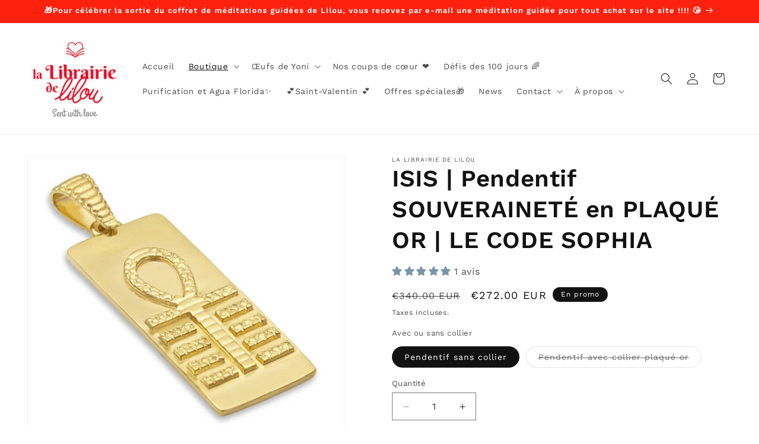

--- FILE ---
content_type: text/css
request_url: https://www.lalibrairiedelilou.com/cdn/shop/t/6/assets/custom.css?v=177502450052411785771721805946
body_size: 56
content:
/** Shopify CDN: Minification failed

Line 71:32 Unexpected ")"

**/
.slideshow__controls .slideshow__autoplay{
  display: none;
}

slideshow-component .slideshow__media::before {
  content: '';
  position: absolute;
  top: 0;
  right: 0;
  bottom: 0;
  left: 0;
  background-color: #000;
  opacity: 0.25;
  z-index: 1;
}

slideshow-component .slideshow__text-wrapper{
  z-index: 2;
}

body>.cc-window.cc-banner.cc-type-info{
  color: #000 !important;
  background-color: #FFF !important;
}

body>.cc-window.cc-banner.cc-type-info .cc-btn{
  color: #7796A8;
  border-color: #7796A8;
}

body>.cc-window.cc-banner.cc-type-info .cc-btn:hover{
  background-color: #7796A8;
  color: #FFF;
}

#instafeed{
  display: none;
}

.product__info-container collapsible-element details{
  border-bottom: 1px solid #000;
  padding-bottom: 0px;
  margin-bottom: 7px;
}

.product__info-container collapsible-element details .metafield-rich_text_field>p:first-child{
  margin-top: 0;
}

.product__info-container collapsible-element details summary{
  font-size: 18px;
  width: 100%;
  display: flex;
  justify-content: space-between;
}

.product__info-container collapsible-element details summary:after{
  content: "+";
  font-size: 22px;
}

.product__info-container collapsible-element details[open] summary:after{
  content: "-";
}

html .jdgm-review-widget--medium) :not(.jdgm-histogram-wrapper)>.jdgm-histogram{
  margin-top: 20px;
}

.icones-proprietes{
  padding: 0;
}

.icones-proprietes li{
  list-style: none;
  display: flex;
  align-items: center;
  gap: 10px;
  margin-bottom: 10px;
}

.icones-proprietes li img{
  width: 40px;
  height: auto;
}

.header__inline-menu .mega-menu .mega-menu__list{
  display: flex;
  flex-direction: column;
  gap: 0;
  flex-wrap: wrap;
  height: 100%;
  max-height: 250px;
}

.dernier-interview{
  height: 250px;
  width: 200px;
}

.dernier-interview>span{
  font-size: 14px;
  margin: 5px 0 10px;
  display: block;
}

.dernier-interview img{
  width: 100%;
  height: auto;
}

.dernier-interview a{
  text-decoration: none;
  color: #000;
}

.dernier-interview a:hover{
  text-decoration: underline;
}

.dernier-interview a>span{
  font-size: 14px;
  display: block;
  margin-top: 5px;
  line-height: 1.6;
}

.newsletter-form__button[disabled]{
  pointer-events: none;
}

.newsletter-form__field-wrapper .checkbox{
  margin-top: 10px;
  font-size: 13px;
}

.newsletter-form__field-wrapper .checkbox input[type="checkbox"]{
  transform: translateY(2px);
  accent-color: #000000;
}

.card__inner{
  background-color: transparent !important;
}

.reputon-youtube-widget .widget-holder--3YPX1.widget-type-grid--1gX9S:nth-child(2){
  display: none !important;
}

@media screen and (max-width: 750px) {
  html .header__heading-logo{
      max-width: 110px;
  }
}

--- FILE ---
content_type: application/x-javascript; charset=utf-8
request_url: https://bundler.nice-team.net/app/shop/status/liloumace.myshopify.com.js?1769831543
body_size: -332
content:
var bundler_settings_updated='1769623694c';

--- FILE ---
content_type: application/x-javascript
request_url: https://app.cart-bot.net/public/status/shop/liloumace.myshopify.com.js?1769831543
body_size: -299
content:
var giftbee_settings_updated='1769671073c';

--- FILE ---
content_type: text/javascript; charset=utf-8
request_url: https://www.lalibrairiedelilou.com/products/isis-pendentif-souverainete-en-or.js?currency=EUR&country=FR
body_size: 1898
content:
{"id":4949698773078,"title":"ISIS | Pendentif SOUVERAINETÉ en PLAQUÉ OR | LE CODE SOPHIA","handle":"isis-pendentif-souverainete-en-or","description":"\u003cp\u003e \u003c\/p\u003e\n\u003cdiv class=\"jhH5U\"\u003e\n\u003cdiv class=\"tw-src-ltr\" id=\"tw-ob\"\u003e\n\u003cdiv class=\"oSioSc\"\u003e\n\u003cdiv id=\"tw-target\"\u003e\n\u003cdiv id=\"kAz1tf\" class=\"g9WsWb\"\u003e\n\u003cdiv class=\"tw-ta-container hide-focus-ring tw-nfl\" id=\"tw-target-text-container\" tabindex=\"0\"\u003e\n\u003cpre class=\"tw-data-text tw-text-large XcVN5d tw-ta\" data-placeholder=\"Translation\" id=\"tw-target-text\" dir=\"ltr\"\u003e\u003cspan lang=\"fr\"\u003e\u003c\/span\u003e\u003c\/pre\u003e\n\u003c\/div\u003e\n\u003c\/div\u003e\n\u003c\/div\u003e\n\u003c\/div\u003e\n\u003c\/div\u003e\n\u003cdiv id=\"tw-images\"\u003e\u003cspan\u003e\u003cstrong\u003e\u003cspan style=\"color: #1fa342;\"\u003eFrais d'expéditions inclus, préparé et expédié en 48h avec Amour depuis Bordeaux.\u003c\/span\u003e\u003c\/strong\u003e Livraison à domicile contre signature.\u003c\/span\u003e\u003c\/div\u003e\n\u003cdiv\u003e\n\u003cspan\u003e\u003c\/span\u003e\u003cbr\u003e\n\u003c\/div\u003e\n\u003cdiv\u003e\n\u003cspan style=\"color: rgb(31, 160, 106);\"\u003e\u003cstrong\u003eOffre spéciale ! Pour l'achat de ce magnifique pendentif, on vous offre\u003c\/strong\u003e\u003c\/span\u003e\u003cbr\u003e🎁1 livre Le Code Sophia\u003cbr\u003e🎁1 mini Agua Florida\u003cbr\u003e🎁1 bâton de Palo Santo\u003cbr\u003e🎁1 Mala béni par le moine Tenzin Penpa\u003cbr\u003eOffre valable dans la limite des stocks de pendentifs disponibles !\u003cbr\u003e\u003cspan\u003e\u003c\/span\u003e\n\u003cp class=\"p1\"\u003e\u003cspan\u003e\u003cbr\u003eCe pendentif plaqué or 24 carats, fait partie de la collection des bijoux du Code de Sophia.\u003c\/span\u003e\u003c\/p\u003e\n\u003cp class=\"p1\"\u003eCe bijou est encodé avec des symboles liés à Isis.\u003c\/p\u003e\n\u003cbr\u003eDESCRIPTION ET BÉNÉFICES \u003c\/div\u003e\n\u003cdiv\u003e\n\u003cul\u003e\n\u003cli\u003eAugmente votre résonance vibratoire pour incarner votre vraie nature divine, pour contacter le maître en vous \u003cbr\u003e\u003cbr\u003e\n\u003c\/li\u003e\n\u003cli\u003eRappelle de l’importance d’avoir une bonne estime de vous-même\u003cbr\u003e\u003cbr\u003e\n\u003c\/li\u003e\n\u003cli\u003eAffirme votre volonté pour incarner pleinement votre divinité souveraine\u003c\/li\u003e\n\u003c\/ul\u003e\n\u003cul\u003e\n\u003cli\u003eArtisanat exceptionnel en métal précieux: plaqué or 3,5 microns 24 carats sur argent massif\u003c\/li\u003e\n\u003c\/ul\u003e\n\u003c\/div\u003e\n\u003cdiv\u003e\n\u003cbr\u003e\u003cstrong\u003e\u003cstrong\u003eTaille:  \u003c\/strong\u003e\u003c\/strong\u003e1,04 x 0,57 \"| 36,5 x 14,5 mm\u003cstrong\u003e\u003cstrong\u003e\u003cbr\u003e\u003c\/strong\u003e\u003c\/strong\u003e\u003cstrong\u003e \u003c\/strong\u003e\u003cbr\u003e\u003cstrong\u003e\u003cspan style=\"text-decoration: underline;\"\u003eRemarque\u003c\/span\u003e : chaine non incluse. Choisissez l'option avec le collier dans le menu déroulant situé sous le titre, si vous en souhaitez un !\u003c\/strong\u003e\u003cbr\u003e\u003cbr\u003e\n\u003c\/div\u003e\n\u003cdiv\u003e\n\u003cmeta charset=\"utf-8\"\u003e\n\u003cdiv\u003e\n\u003cmeta charset=\"utf-8\"\u003e\n\u003cdiv\u003e\u003cem\u003eLe tarif proposé sur le site de La Librairie de Lilou est aligné avec les prix du site du Code Sophia américain. Nous avons tenu compte des frais de douane, des taxes et de la conversion euros\/dollars fluctuante. \u003c\/em\u003e\u003c\/div\u003e\n\u003c\/div\u003e\n\u003c\/div\u003e\n\u003cdiv\u003e\u003cbr\u003e\u003c\/div\u003e\n\u003cdiv\u003e\n\u003cdiv class=\"g knavi obcontainer mod\" data-md=\"77\" data-hveid=\"CAMQAA\" data-ved=\"2ahUKEwjQod2E_ersAhXX3oUKHUu3D9kQkCkwAHoECAMQAA\"\u003e\n\u003cdiv id=\"tw-main\" data-hveid=\"CAMQAQ\"\u003e\n\u003cdiv class=\"vk_c\" data-cp=\"1\" data-nnttsvi=\"1\" data-sm=\"1\" data-sugg-time=\"500\" data-sugg-url=\"https:\/\/clients1.google.com\/complete\/search\" data-uilc=\"en\" id=\"tw-container\"\u003e\n\u003cdiv\u003e\n\u003cdiv class=\"jhH5U\"\u003e\n\u003cdiv class=\"tw-src-ltr\" id=\"tw-ob\"\u003e\n\u003cdiv class=\"oSioSc\"\u003e\n\u003cdiv id=\"tw-target\"\u003e\n\u003cdiv id=\"kAz1tf\" class=\"g9WsWb\"\u003e\n\u003cdiv class=\"tw-ta-container hide-focus-ring tw-nfl\" id=\"tw-target-text-container\" tabindex=\"0\"\u003e\n\u003cpre class=\"tw-data-text tw-text-large XcVN5d tw-ta\" data-placeholder=\"Translation\" id=\"tw-target-text\" dir=\"ltr\"\u003e\u003cspan lang=\"fr\"\u003e\u003c\/span\u003e\u003c\/pre\u003e\n\u003c\/div\u003e\n\u003c\/div\u003e\n\u003c\/div\u003e\n\u003c\/div\u003e\n\u003c\/div\u003e\n\u003c\/div\u003e\n\u003c\/div\u003e\n\u003c\/div\u003e\n\u003c\/div\u003e\n\u003c\/div\u003e\n\u003c\/div\u003e\n\u003c\/div\u003e","published_at":"2022-11-02T22:25:44+01:00","created_at":"2020-11-05T10:23:10+01:00","vendor":"LA LIBRAIRIE DE LILOU","type":"","tags":["Isis","SYNC"],"price":27200,"price_min":27200,"price_max":30700,"available":true,"price_varies":true,"compare_at_price":34000,"compare_at_price_min":34000,"compare_at_price_max":38000,"compare_at_price_varies":true,"variants":[{"id":33381881806934,"title":"Pendentif sans collier","option1":"Pendentif sans collier","option2":null,"option3":null,"sku":"","requires_shipping":true,"taxable":true,"featured_image":{"id":16057238782038,"product_id":4949698773078,"position":4,"created_at":"2020-11-05T10:32:42+01:00","updated_at":"2025-02-21T13:49:36+01:00","alt":null,"width":886,"height":790,"src":"https:\/\/cdn.shopify.com\/s\/files\/1\/1619\/4637\/products\/code-sophia-isis-or-souveraine.png?v=1740142176","variant_ids":[33381881806934]},"available":true,"name":"ISIS | Pendentif SOUVERAINETÉ en PLAQUÉ OR | LE CODE SOPHIA - Pendentif sans collier","public_title":"Pendentif sans collier","options":["Pendentif sans collier"],"price":27200,"weight":0,"compare_at_price":34000,"inventory_quantity":5,"inventory_management":"shopify","inventory_policy":"deny","barcode":"","featured_media":{"alt":null,"id":8230809665622,"position":4,"preview_image":{"aspect_ratio":1.122,"height":790,"width":886,"src":"https:\/\/cdn.shopify.com\/s\/files\/1\/1619\/4637\/products\/code-sophia-isis-or-souveraine.png?v=1740142176"}},"requires_selling_plan":false,"selling_plan_allocations":[]},{"id":33381881839702,"title":"Pendentif avec collier plaqué or","option1":"Pendentif avec collier plaqué or","option2":null,"option3":null,"sku":"","requires_shipping":true,"taxable":true,"featured_image":{"id":16192534544470,"product_id":4949698773078,"position":5,"created_at":"2020-11-26T15:47:46+01:00","updated_at":"2025-02-21T13:49:36+01:00","alt":null,"width":1050,"height":1573,"src":"https:\/\/cdn.shopify.com\/s\/files\/1\/1619\/4637\/products\/Lilou.Noel.21.11.20.BD_ANAKA-132_c72f9f75-b0cb-4c39-8d13-63a3b69f3981.jpg?v=1740142176","variant_ids":[33381881839702]},"available":false,"name":"ISIS | Pendentif SOUVERAINETÉ en PLAQUÉ OR | LE CODE SOPHIA - Pendentif avec collier plaqué or","public_title":"Pendentif avec collier plaqué or","options":["Pendentif avec collier plaqué or"],"price":30700,"weight":0,"compare_at_price":38000,"inventory_quantity":0,"inventory_management":"shopify","inventory_policy":"deny","barcode":"","featured_media":{"alt":null,"id":8366148190294,"position":5,"preview_image":{"aspect_ratio":0.668,"height":1573,"width":1050,"src":"https:\/\/cdn.shopify.com\/s\/files\/1\/1619\/4637\/products\/Lilou.Noel.21.11.20.BD_ANAKA-132_c72f9f75-b0cb-4c39-8d13-63a3b69f3981.jpg?v=1740142176"}},"requires_selling_plan":false,"selling_plan_allocations":[]}],"images":["\/\/cdn.shopify.com\/s\/files\/1\/1619\/4637\/files\/Offre_Code_Sophia.jpg?v=1740142176","\/\/cdn.shopify.com\/s\/files\/1\/1619\/4637\/products\/isis-code-sophia-souverain-anhk.png?v=1740142176","\/\/cdn.shopify.com\/s\/files\/1\/1619\/4637\/products\/isis-code-sophia-souverainete.png?v=1740142176","\/\/cdn.shopify.com\/s\/files\/1\/1619\/4637\/products\/code-sophia-isis-or-souveraine.png?v=1740142176","\/\/cdn.shopify.com\/s\/files\/1\/1619\/4637\/products\/Lilou.Noel.21.11.20.BD_ANAKA-132_c72f9f75-b0cb-4c39-8d13-63a3b69f3981.jpg?v=1740142176"],"featured_image":"\/\/cdn.shopify.com\/s\/files\/1\/1619\/4637\/files\/Offre_Code_Sophia.jpg?v=1740142176","options":[{"name":"Avec ou sans collier","position":1,"values":["Pendentif sans collier","Pendentif avec collier plaqué or"]}],"url":"\/products\/isis-pendentif-souverainete-en-or","media":[{"alt":null,"id":52871889158483,"position":1,"preview_image":{"aspect_ratio":1.0,"height":1080,"width":1080,"src":"https:\/\/cdn.shopify.com\/s\/files\/1\/1619\/4637\/files\/Offre_Code_Sophia.jpg?v=1740142176"},"aspect_ratio":1.0,"height":1080,"media_type":"image","src":"https:\/\/cdn.shopify.com\/s\/files\/1\/1619\/4637\/files\/Offre_Code_Sophia.jpg?v=1740142176","width":1080},{"alt":null,"id":8230809731158,"position":2,"preview_image":{"aspect_ratio":0.669,"height":1198,"width":802,"src":"https:\/\/cdn.shopify.com\/s\/files\/1\/1619\/4637\/products\/isis-code-sophia-souverain-anhk.png?v=1740142176"},"aspect_ratio":0.669,"height":1198,"media_type":"image","src":"https:\/\/cdn.shopify.com\/s\/files\/1\/1619\/4637\/products\/isis-code-sophia-souverain-anhk.png?v=1740142176","width":802},{"alt":null,"id":8230809698390,"position":3,"preview_image":{"aspect_ratio":0.621,"height":1198,"width":744,"src":"https:\/\/cdn.shopify.com\/s\/files\/1\/1619\/4637\/products\/isis-code-sophia-souverainete.png?v=1740142176"},"aspect_ratio":0.621,"height":1198,"media_type":"image","src":"https:\/\/cdn.shopify.com\/s\/files\/1\/1619\/4637\/products\/isis-code-sophia-souverainete.png?v=1740142176","width":744},{"alt":null,"id":8230809665622,"position":4,"preview_image":{"aspect_ratio":1.122,"height":790,"width":886,"src":"https:\/\/cdn.shopify.com\/s\/files\/1\/1619\/4637\/products\/code-sophia-isis-or-souveraine.png?v=1740142176"},"aspect_ratio":1.122,"height":790,"media_type":"image","src":"https:\/\/cdn.shopify.com\/s\/files\/1\/1619\/4637\/products\/code-sophia-isis-or-souveraine.png?v=1740142176","width":886},{"alt":null,"id":8366148190294,"position":5,"preview_image":{"aspect_ratio":0.668,"height":1573,"width":1050,"src":"https:\/\/cdn.shopify.com\/s\/files\/1\/1619\/4637\/products\/Lilou.Noel.21.11.20.BD_ANAKA-132_c72f9f75-b0cb-4c39-8d13-63a3b69f3981.jpg?v=1740142176"},"aspect_ratio":0.668,"height":1573,"media_type":"image","src":"https:\/\/cdn.shopify.com\/s\/files\/1\/1619\/4637\/products\/Lilou.Noel.21.11.20.BD_ANAKA-132_c72f9f75-b0cb-4c39-8d13-63a3b69f3981.jpg?v=1740142176","width":1050}],"requires_selling_plan":false,"selling_plan_groups":[]}